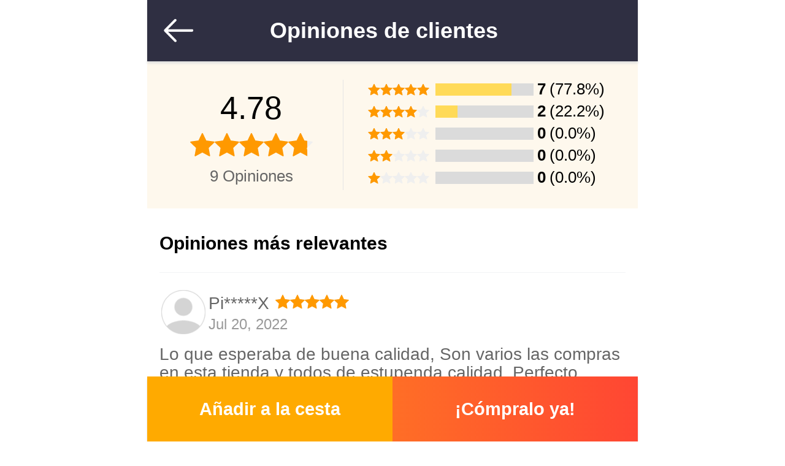

--- FILE ---
content_type: text/html; charset=UTF-8
request_url: https://m.hicity.es/xiaomi/mi-pad-4/opiniones-35321.html
body_size: 12598
content:
<!DOCTYPE html>
<html xmlns="http://www.w3.org/1999/xhtml" lang="es" xml:lang="es">
<head>
<meta http-equiv="Content-Type" content="text/html; charset=utf-8" />
<meta name="viewport" content="width=device-width, initial-scale=1.0, maximum-scale=1.0, user-scalable=0">

<title>HiCity.es - Valoraciones y opiniones de clientes para Xiaomi Mi Pad 4 195321</title>
<meta name="Keywords" content="HiCity.es, Valoraciones y opiniones de clientes, Xiaomi, Mi Pad 4" />
<meta name="Description" content="Valoraciones y opiniones de clientes para Protector de Pantalla Cristal Templado Anti luz azul para Xiaomi Mi Pad 4 Claro" />
<script type="text/jscript" src="https://www.hicity.es/css/jquery.1.9.0.min.js"></script>
<script type="text/jscript" src="https://m.hicity.es/css/mjs.js"></script>
<script type="text/jscript" src="https://m.hicity.es/css/swipeslide.min.js"></script>
<link href="https://m.hicity.es/css/mcss.css?v=20240131" rel="stylesheet" type="text/css" />
<link rel="alternate" hreflang="es-ES" href="https://m.hicity.es/xiaomi/mi-pad-4/opiniones-35321.html" />
<link rel="alternate" hreflang="fr-FR" href="https://m.hicity.fr/avis-clients/35321.html" />
<link rel="alternate" hreflang="it-IT" href="https://m.hicity.it/xiaomi/mi-pad-4/recensioni-35321.html" />
<link rel="alternate" hreflang="de-DE" href="https://m.hicity.de/xiaomi/mi-pad-4/bewertungen-35321.html" />
<link rel="alternate" hreflang="ja" href="https://m.hicity.jp" />
<link rel="alternate" hreflang="en" href="https://m.newvast.com" /><link rel="icon" href="https://m.hicity.es/favicon.ico" type="image/x-icon" />
<link rel="Shortcut Icon" href="https://m.hicity.es/favicon.ico" />
<script async src="https://www.googletagmanager.com/gtag/js?id=UA-118954025-6"></script>
<script>
  window.dataLayer = window.dataLayer || [];
  function gtag(){dataLayer.push(arguments);}
  gtag('js', new Date());
  gtag('config', 'UA-118954025-6');
  gtag('config', 'AW-748039537');
</script><link rel="canonical" href="https://www.hicity.es/xiaomi/mi-pad-4/opiniones-35321.html" />
</head>
<body>
<div class="m-main">
<div class="cart-nav shadow nav-fixed">
<span class="ico-back"></span>
<strong>Opiniones de clientes</strong>
</div>
<div class="score-wrap">
<ul class="score-left">
<li>4.78</li>
<li><div class="score-star"><span class="star-wrap"><span class="star-con" style="width:95.56%"><i></i></span></span></div></li>
<li><span class="score-text">9 Opiniones</span></li>
</ul>
<ul class="score-right">
<li>
<div class="score-star score-avg"><span class="star-wrap"><span class="star-con" style="width:100%"><i></i></span></span></div>
<div class="score-ban"><span class="rvw-bg"><i style="width:77.8%;"></i></span><strong>7</strong><span>(77.8%)</span></div>
</li>
<li><div class="score-star score-avg"><span class="star-wrap"><span class="star-con" style="width:80%"><i></i></span></span></div>
<div class="score-ban"><span class="rvw-bg"><i style="width:22.2%;"></i></span><strong>2</strong><span>(22.2%)</span></div></li>
<li><div class="score-star score-avg"><span class="star-wrap"><span class="star-con" style="width:60%"><i></i></span></span></div>
<div class="score-ban"><span class="rvw-bg"><i style="width:0.0%;"></i></span><strong>0</strong><span>(0.0%)</span></div></li>
<li><div class="score-star score-avg"><span class="star-wrap"><span class="star-con" style="width:40%"><i></i></span></span></div>
<div class="score-ban"><span class="rvw-bg"><i style="width:0.0%;"></i></span><strong>0</strong><span>(0.0%)</span></div></li>
<li><div class="score-star score-avg"><span class="star-wrap"><span class="star-con" style="width:20%"><i></i></span></span></div>
<div class="score-ban"><span class="rvw-bg"><i style="width:0.0%;"></i></span><strong>0</strong><span>(0.0%)</span></div></li>
</ul>
</div><!--score-wrap end-->
<div class="prs-rvw shadow rvw-fixed">
<div class="rvw-ban"><span>Opiniones más relevantes</span></div>
<div class="rvw-wrap">
<div class="rvw-list">
<div class="rvw-nav">
<span class="rvw-name"><em>Pi*****X</em><span class="rvw-star"><span class="star-con" style="width:100%"><i></i></span></span></span>
<span class="rvw-time">Jul 20, 2022</span>
<span class="rvw-ico"></span>
</div>
<div class="rvw-note">Lo que esperaba de buena calidad, Son varios las compras en esta tienda y todos de estupenda calidad, Perfecto servicio. Extraordinaria relación calidad/precio.</div>
</div>
<div class="rvw-list">
<div class="rvw-nav">
<span class="rvw-name"><em>S¨*****e</em><span class="rvw-star"><span class="star-con" style="width:80%"><i></i></span></span></span>
<span class="rvw-time">Apr 11, 2022</span>
<span class="rvw-ico"></span>
</div>
<div class="rvw-note">Recomendable!!  Completo y bueno, En lo que se refiere a la logística, impecable en plazo y estado. Una nota adicional que me gusta es que Flipdeal siempre me agrupa los productos y no tengo que estar pendiente de varias entregas. Un plus que no todas las agencias de transporte son capaces de lograr.</div>
</div>
<div class="rvw-list">
<div class="rvw-nav">
<span class="rvw-name"><em>gu*****s</em><span class="rvw-star"><span class="star-con" style="width:100%"><i></i></span></span></span>
<span class="rvw-time">Oct 31, 2021</span>
<span class="rvw-ico"></span>
</div>
<div class="rvw-note">Excelente protector , Compré el protector el 25 de abril de este año y hoy he puesto la segunda unidad que viene en la caja. La resistencia es magnifica, ha resistido polvo, algun golpe leve (móvil siempre con funda), llaves... Un 10.</div>
</div>
<div class="rvw-list">
<div class="rvw-nav">
<span class="rvw-name"><em>Al*****o</em><span class="rvw-star"><span class="star-con" style="width:100%"><i></i></span></span></span>
<span class="rvw-time">Jul 25, 2021</span>
<span class="rvw-ico"></span>
</div>
<div class="rvw-note">Me encanta, por el precio, producto y accesorios. Trae el paño habitual para limpiar la pantalla antes de ponerlo y una "pegatiga" para ir pegando y quitando, eliminado así cualquier mota de polvo. El resultado final, si tienes buen pulso es muy bueno. me quedo con este producto, cubre igualmente mis necesidades a un precio muy competitivo</div>
</div>
<div class="rvw-list">
<div class="rvw-nav">
<span class="rvw-name"><em>es*****a</em><span class="rvw-star"><span class="star-con" style="width:100%"><i></i></span></span></span>
<span class="rvw-time">Aug 02, 2020</span>
<span class="rvw-ico"></span>
</div>
<div class="rvw-note">Tengo mi  movil desde hace un mes aproximadamente y el protector de pantalla que traia se arañó muy fácilmente . Necesitaba uno y quería que fuese algo de calidad . Este es perfecto. El cristal parece resistente, y no reduce demasiado la sensibilidad de la pantalla.</div>
</div>
<div class="rvw-list">
<div class="rvw-nav">
<span class="rvw-name"><em>Am*****d</em><span class="rvw-star"><span class="star-con" style="width:80%"><i></i></span></span></span>
<span class="rvw-time">Jun 08, 2020</span>
<span class="rvw-ico"></span>
</div>
<div class="rvw-note">Muy bien. Lo llevo usando poco tiempo pero es perfecto y no altera la imagen ni la sensibilidad de las pantalla. En cuanto a la facilidad de instalación depende de la habilidad de cada uno.</div>
</div>
<div class="rvw-list">
<div class="rvw-nav">
<span class="rvw-name"><em>Cl***** </em><span class="rvw-star"><span class="star-con" style="width:100%"><i></i></span></span></span>
<span class="rvw-time">Dec 25, 2019</span>
<span class="rvw-ico"></span>
</div>
<div class="rvw-note">viene con toallitas de limpieza, unas pegatinas, y un enlace donde ver su correcta colocación, da tan buen resultado que trae una espátula para sacarle las burbujas y prácticamente ni la utilizas, las ves salir solas. Yo no he tenido ningún problema en instalarla, es la primera vez que lo hago y se ha quedado perfecta, sin burbujas ni nada raro.</div>
</div>
<div class="rvw-list">
<div class="rvw-nav">
<span class="rvw-name"><em>an*****e</em><span class="rvw-star"><span class="star-con" style="width:100%"><i></i></span></span></span>
<span class="rvw-time">Dec 24, 2019</span>
<span class="rvw-ico"></span>
</div>
<div class="rvw-note">Precio, calidad y gran resultado a la vista. Recomendable compra 100%.</div>
</div>
<div class="rvw-list">
<div class="rvw-nav">
<span class="rvw-name"><em>Ru*****e</em><span class="rvw-star"><span class="star-con" style="width:100%"><i></i></span></span></span>
<span class="rvw-time">Nov 13, 2019</span>
<span class="rvw-ico"></span>
</div>
<div class="rvw-note">Esta genial, Todo como en las fotos, encaja todo a la perfección. Muy contento con la compra.</div>
</div>
</div><!--- rvw-wrap end -->
<div class="bottom_load">
<div class="loading"><div class="spinner_layer">    
<div class="circle_clipper left"><div class="circle"></div></div>        
<div class="gap_patch"><div class="circle"></div></div>
<div class="circle_clipper right"><div class="circle"></div></div>    
</div></div>
</div>
</div>
<form name="cart_info" id="cart_info" method="post" action="https://m.hicity.es/my_cart.php"><input type="hidden" name="PHPSESSID" value="2774f74a9e9e1e0a30261a9b9dc2fbd6" />
<div class="prs-cart prs-fixed shadow">
<input name="pro_code" type="hidden" value="195321" />
<input name="pro_desc" type="hidden" value="Protector de Pantalla Cristal Templado Anti luz azul para Xiaomi Mi Pad 4 Claro" />
<input name="pro_link" type="hidden" value="protector-de-pantalla-cristal-templado-anti-luz-azul-para-xiaomi-mi-pad-4-claro-35321" />
<input name="pro_code" type="hidden" value="195321" />
<input name="qty" id="qty" type="hidden" value="1" />
<input name="pro_price" type="hidden" value="18.95" />
<input name="pro_orprice" type="hidden" value="25.98" />
<input name="pro_off" type="hidden" value="27" />
<input name="pro_id" type="hidden" value="35321" />
<input name="pro_weight" type="hidden" value="20" />
<input name="pro_tit" type="hidden" value="Protector de Pantalla Cristal Templado Anti luz azul para Xiaomi Mi Pad 4" />
<input name="color" type="hidden" value="Claro" />
<input id="pro_size" name="pro_size" type="hidden" value="" />
<input id="favid" name="favid" type="hidden" value="" />
<span class="addcart">Añadir a la cesta</span><button type="submit" class="buynow" >¡Cómpralo ya!</button></div>
</form>
<script language="Javascript" src="https://www.hicity.es/css/countdown.js" type="text/jscript"></script>
<script type="text/javascript">
$(function(){ 
var st = true,
    p = 0,  
	t = 0;
$(".addcart").click(function(event) {
event.stopPropagation();
var pd = $("input[name='pro_id']").val(),
    nd = $("#qty").val(),
	sd = '5,1 - 6,5 pulgadas';
$('.bottom_load').show();
$.post("/ajax_cart.php",{'token':'add','p':pd,'n':nd,'s':sd},function(e){
  ne = e.replace(/\s/g,'');
  $('.cart_num').text(ne);
  $('.bottom_load').hide();
});
});
$(".prs-desc em").click(function(event){
var  n = '#'+$(this).data('id');
location.href=n;
$('.dtl-con').show();
$('body').addClass('no_scroll');
});
$('.ico-back').click(function(){
   history.back(-1); 
 });
window.onhashchange=products; 
$(window).scroll(function () {
if ($(this).scrollTop() + $(window).height() + 100 >= $(document).height() && $(this).scrollTop() > 100) { 
if(st==true && p<t){  
 var pd = $("input[name='pro_id']").val();
     st=false;  
     p=p+1;
	 $('.bottom_load').show(); 
	 $.post('/ajax_upload.php',{'action':'rvw','p':p,'id':pd},function(e){
	 $('.bottom_load').hide();  
     $('.rvw-wrap').append(e);
	 st = true;
		});      
         }  
      }    
});
});
</script><div class="m-footer">
<div class="hm-plc">
<a href="https://m.hicity.es/help/about.php" rel="nofollow">Sobre Nosotros</a>
<a href="https://m.hicity.es/help/service.php" rel="nofollow">Servicios y Garantías</a>
<a href="https://m.hicity.es/help/security.php" rel="nofollow">Política de Privacidad</a>
<a href="https://m.hicity.es/help/return.php" rel="nofollow">Políticas de devolución</a>
</div>
<div class="ft-link"><a href="https://m.hicity.es/help/" class="ft_lk">Centro de Ayuda</a><a href="https://m.hicity.es/help/track.php" class="ft_lk">Rastrea tu pedido</a><a href="https://m.hicity.es/help/contact.php">Contáctanos</a></div>
<div class="ft-icons"></div>
<div class="ft-cp">Copyright 2026 &copy; HiCity.es - Todos los derechos reservados</div>
</div>
<div class="pro-dialog-bg"></div> 
</div>
</body>
</html>
